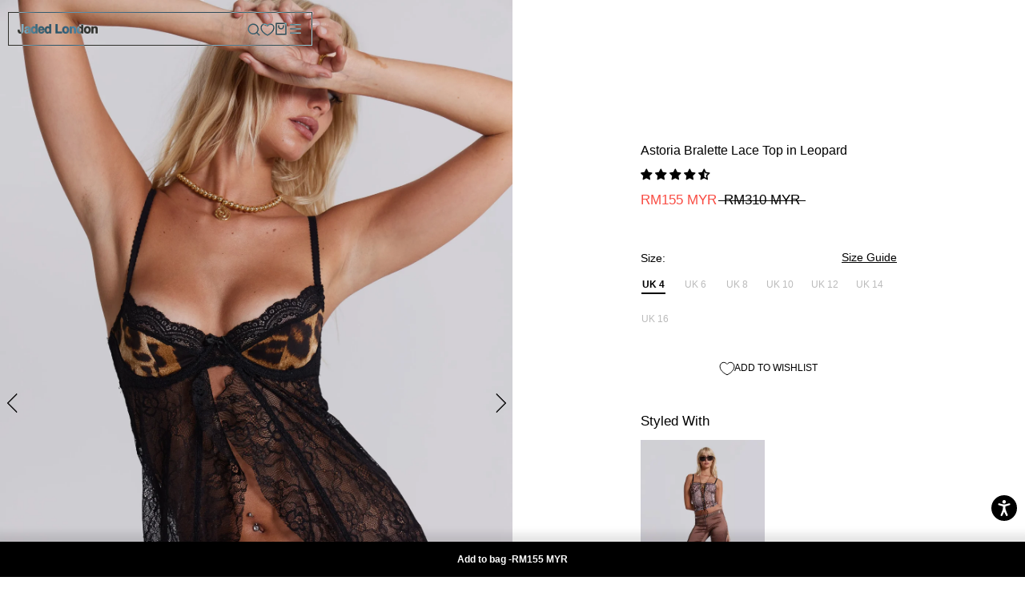

--- FILE ---
content_type: text/javascript
request_url: https://jadedldn.com/cdn/shop/t/594/assets/custom.js?v=26021734638171033361766521588
body_size: 666
content:
function adjustVideoSize(){document.querySelectorAll("video[data-cloudinary-src]").forEach(video=>{const cloudinarySrc=video.getAttribute("data-cloudinary-src"),step=parseInt(video.getAttribute("data-cloudinary-step"))||400,containerWidth=video.parentElement.offsetWidth,roundedWidth=Math.ceil(containerWidth/step)*step,newSrc=cloudinarySrc.replace("video/upload/",`video/upload/w_${roundedWidth}/`);video.src!==newSrc&&(video.src=newSrc)})}$(document).ready(function(){adjustVideoSize()}),window.onresize=adjustVideoSize,$(document).ready(function(){const desktop_slider=document.querySelector(".desktop_only.Product__Slideshow");flickity=new Flickity(desktop_slider,{autoPlay:!1,prevNextButtons:!0,pageDots:!1,draggable:!0,wrapAround:!0,selectedAttraction:.015,friction:.25,arrowShape:"M 20,50 L 60,90 L 60,85 L 25,50  L 60,15 L 60,10 Z"})}),function(){const stickyContainer=document.getElementById("sticky-container"),observer=new IntersectionObserver(handleIntersection,{threshold:.1});document.querySelectorAll(".ProductForm__AddToCart").forEach(target=>{observer.observe(target)});function handleIntersection(entries,observer2){entries.forEach(entry=>{entry.isIntersecting?stickyContainer.classList.add("u-hidden"):stickyContainer.classList.remove("u-hidden")})}}();let tickerSpeed=.6,flickity=null,isPaused=!1;const slideshowEl=document.querySelector(".ProductList--carousel"),update=()=>{isPaused||(flickity.slides&&(flickity.x=(flickity.x-tickerSpeed)%flickity.slideableWidth,flickity.selectedIndex=flickity.dragEndRestingSelect(),flickity.updateSelectedSlide(),flickity.settle(flickity.x)),window.requestAnimationFrame(update))},pause=()=>{isPaused=!0},play=()=>{isPaused&&(isPaused=!1,window.requestAnimationFrame(update))};flickity=new Flickity(slideshowEl,{autoPlay:!1,prevNextButtons:!0,pageDots:!1,draggable:!0,wrapAround:!0,selectedAttraction:.015,friction:.25,arrowShape:"M 20,50 L 60,90 L 60,85 L 25,50  L 60,15 L 60,10 Z"}),flickity.x=0,slideshowEl.addEventListener("mouseenter",pause,!1),slideshowEl.addEventListener("focusin",pause,!1),slideshowEl.addEventListener("mouseleave",play,!1),slideshowEl.addEventListener("focusout",play,!1),flickity.on("dragStart",()=>{isPaused=!0}),update(),$(window).width()<992&&$(document).ready(function(){$(".table-section .right-content").slick({infinite:!1,slidesToShow:1,arrows:!1,slidesToScroll:1,dots:!0})}),$(document).on("click",".slick-arrow",function(e){console.log("hi"),e.stopPropagation(),e.preventDefault()}),$(document).on("click",".product_link",function(event){if(event.preventDefault(),!$(event.target).is(".slick-arrow, .product-option-plus-button, .size_block")){var href=$(this).attr("href");href&&(window.location.href=href)}});
//# sourceMappingURL=/cdn/shop/t/594/assets/custom.js.map?v=26021734638171033361766521588
